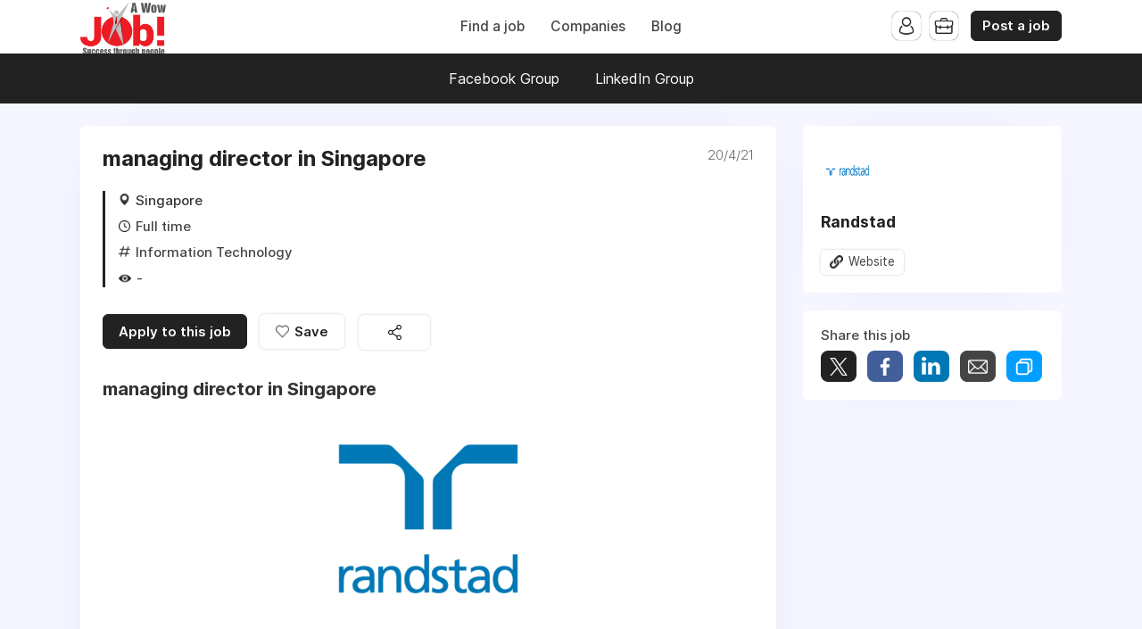

--- FILE ---
content_type: text/html; charset=utf-8
request_url: https://www.google.com/recaptcha/api2/aframe
body_size: 265
content:
<!DOCTYPE HTML><html><head><meta http-equiv="content-type" content="text/html; charset=UTF-8"></head><body><script nonce="8KGI-Dvc1sjM_ee3a3G8lg">/** Anti-fraud and anti-abuse applications only. See google.com/recaptcha */ try{var clients={'sodar':'https://pagead2.googlesyndication.com/pagead/sodar?'};window.addEventListener("message",function(a){try{if(a.source===window.parent){var b=JSON.parse(a.data);var c=clients[b['id']];if(c){var d=document.createElement('img');d.src=c+b['params']+'&rc='+(localStorage.getItem("rc::a")?sessionStorage.getItem("rc::b"):"");window.document.body.appendChild(d);sessionStorage.setItem("rc::e",parseInt(sessionStorage.getItem("rc::e")||0)+1);localStorage.setItem("rc::h",'1768998968693');}}}catch(b){}});window.parent.postMessage("_grecaptcha_ready", "*");}catch(b){}</script></body></html>